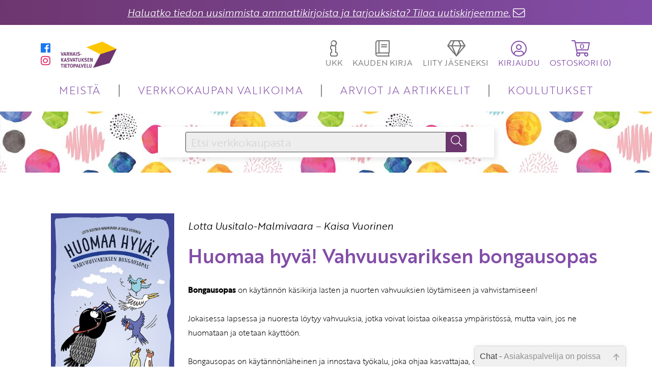

--- FILE ---
content_type: text/html; charset=UTF-8
request_url: https://varhaiskasvatuksentietopalvelu.fi/tuotteet/154677350.html
body_size: 28052
content:
<!DOCTYPE html>
<html lang="fi">
<head>
	<meta http-equiv="Content-Type" content="text/html; charset=utf-8">
    <meta name="viewport" content="width=device-width, initial-scale=1">


<link rel="canonical" href="https://www.varhaiskasvatuksentietopalvelu.fi/Lotta-Uusitalo-Malmivaara/Huomaa-hyvä-Vahvuusvariksen-bongausopas.html" />
<title>Huomaa hyvä! Vahvuusvariksen bongausopas - Lotta Uusitalo-Malmivaara - Kaisa Vuorinen &#124; Varhaiskasvatuksen Tietopalvelu</title>

    <link rel="stylesheet" type="text/css" href="/tyylit/TIETOPALVELUT/fontawesome.css" defer>
    <link rel="stylesheet" type="text/css" href="/tyylit/TIETOPALVELUT/iziModal.css" defer>
    <link rel="stylesheet" type="text/css" href="/tyylit/TIETOPALVELUT/VAT_styles.css?v=1.23">
    <link rel="stylesheet" type="text/css" href="/tyylit/TIETOPALVELUT/slick-theme.css?v=1.2">
    <link rel="stylesheet" type="text/css" href="/tyylit/TIETOPALVELUT/slick.css?v=1.2">
    <link rel="stylesheet" type="text/css" href="/tyylit/TIETOPALVELUT/iziToast.css" defer>

    <!-- Facebook tagit -->
    <meta property="og:title" content="Huomaa hyvä! Vahvuusvariksen bongausopas">
    <meta property="og:type" content="book">
    <meta property="og:description" content="Bongausopas on käytännön käsikirja lasten ja nuorten vahvuuksien löytämiseen ja vahvistamiseen!  Jokaisessa lapsessa ja nuoresta löytyy vahvuuksia, jotka voivat loistaa oikeassa ympäristössä, mutta vain, jos ne huomataan ja otetaan käyttöön. ">
    <meta property="og:site_name" content="Varhaiskasvatuksen Tietopalvelu">
    <meta property="og:url" content="https://www.varhaiskasvatuksentietopalvelu.fi/tuotteet/2168-7735-7.html">
    <meta property="og:image" content="https://www.varhaiskasvatuksentietopalvelu.fi/isot_tuotekuvat/7735.jpg">


<meta name="description" content="Tekijä: Lotta Uusitalo-Malmivaara - Kaisa Vuorinen, Hinta: 42.90, Pituus: 178 sivua">
    <script type="text/javascript" src="/js/TIETOPALVELUT/cookies.js"></script>
    <script type="text/javascript" src="/js/TIETOPALVELUT/jquery-3.2.1.min.js"></script>
    <script type="text/javascript" src="/js/TIETOPALVELUT/jquery-ui.min.js"></script>
    <script type="text/javascript" src="/js/TIETOPALVELUT/jquery.ui.touch-punch.min.js"></script>
    <script type="text/javascript" src="/js/TIETOPALVELUT/javascriptit2018.js"></script>
    <script type="text/javascript" src="/js/TIETOPALVELUT/formvalidator2018.js?v=1.25"></script>
    <script type="text/javascript" src="/js/TIETOPALVELUT/navigation.js?v=1.26" defer></script>
    <script type="text/javascript" src="/js/TIETOPALVELUT/toimipaikkahaku2018.js" defer></script>
    <script type="text/javascript" src="/js/TIETOPALVELUT/cart.js?v=1.21" defer></script>
    <script type="text/javascript" src="/js/TIETOPALVELUT/ostoskori2018.js?v=1.32" defer></script>
    <script type="text/javascript" src="/js/TIETOPALVELUT/slick.min.js" defer></script>
    <script type="text/javascript" src="/js/TIETOPALVELUT/iziModal.min.js" defer></script>
    <script type="text/javascript" src="/js/TIETOPALVELUT/iziToast.min.js" defer></script>

<link href="/tyylit/chat.css" type="text/css" rel="stylesheet">    <!-- favicon -->
    <link rel="apple-touch-icon" sizes="180x180" href="/kuvat/sivupohja-VAT/apple-touch-icon.png">
    <link rel="icon" type="image/png" sizes="32x32" href="/kuvat/sivupohja-VAT/favicon-32x32.png">
    <link rel="icon" type="image/png" sizes="16x16" href="/kuvat/sivupohja-VAT/favicon-16x16.png">
    <link rel="manifest" href="/kuvat/sivupohja-VAT/site.webmanifest">
    <link rel="mask-icon" href="/kuvat/sivupohja-VAT/safari-pinned-tab.svg" color="#5bbad5">
    <link rel="shortcut icon" href="/kuvat/sivupohja-VAT/favicon.ico">
    <meta name="msapplication-TileColor" content="#b91d47">
    <meta name="msapplication-config" content="/kuvat/sivupohja-VAT/browserconfig.xml">
    <meta name="theme-color" content="#ffffff">

    <!-- Facebook Pixel Code -->

    <!-- End Facebook Pixel Code -->



    <!-- RICH PIN -->
    <meta property="og:title" content="Huomaa hyvä! Vahvuusvariksen bongausopas" />
    <meta property="og:type" content="product" />
    <meta property="product:price:amount" content="42.90" />
    <meta property="product:price:currency" content="EUR" />



    <!--Fontit-->
    <link rel="stylesheet" href="https://use.typekit.net/kzw5drn.css">


    <!-- Google Analytics -->
    <script async src="https://www.googletagmanager.com/gtag/js?id=G-ZVGPML0SHK"></script>
    <script>
      window.dataLayer = window.dataLayer || [];
      function gtag(){dataLayer.push(arguments);}
      gtag('js', new Date());

      gtag('config', 'G-ZVGPML0SHK');
    </script>


</head>

<body>
    <div id="fb-root"></div>
<script>(function(d, s, id) {
var js, fjs = d.getElementsByTagName(s)[0];
if (d.getElementById(id)) return;
js = d.createElement(s); js.id = id;
js.src = "https://connect.facebook.net/fi_FI/sdk.js#xfbml=1&version=v3.0";
fjs.parentNode.insertBefore(js, fjs);
}(document, 'script', 'facebook-jssdk'));</script>    
    

<div class="notification-bar"><a class="modal-ajax fade-in-anim" href="/tilaa_uutiskirje.html" data-url="/kysely/uutiskirje.html" data-maxWidth="700">Haluatko tiedon uusimmista ammattikirjoista ja tarjouksista? Tilaa uutiskirjeemme.</a> <i style="color:#fff" class="fal fa-lg fa-envelope bounce"></i></div>




    <div id="curtain"></div>
    <span id="mobile-check"></span>
    <span id="tablet-check"></span>
    <div id="body-wrapper">
        <div id="header">
            
<div class="header-wrapper">
	<div class="header-wrapper-inner">
			<div class="header-top">
				<div class="header-top-section">
					<div class="header-top-social hide-mobile">
						<a href="https://www.facebook.com/varhaiskasvatuksentietopalvelu" target="_blank">
	<i class="fab fa-facebook fa-lg"></i>
</a>
<a href="https://www.instagram.com/varhaiskasvatuksentietopalvelu/" target="_blank">
	<i class="fab fa-instagram fa-lg"></i>
</a>					</div>
					<a href="/">
						<span class="logo">
						
						</span>
					</a>
				</div>
				
				<div class="header-top-section">
										<a class="modal-ajax no-underline hide-mobile " href="/ukk.html" data-url="/ukk.html" data-maxwidth="700">
						<span class="dropdown-button mouse-pointer" id="help-button">
							<span class="fa-stack">
							    <i class="fal fa-info fa-2x"></i>
							</span>
							<span>UKK</span>
						</span>
					</a>

					<a class="no-underline hide-mobile " href="/kaudenkirja.html">
						<span class="dropdown-button mouse-pointer" id="help-button">
							<span class="fa-stack">
							    <i class="fal fa-book fa-2x"></i>
							</span>
							<span>KAUDEN KIRJA</span>
						</span>
					</a>

					
											<a class="no-underline hide-tablet-mobile" href="/liityjaseneksi.html">
											<span class="dropdown-button mouse-pointer" id="help-button">
							<span class="fa-stack">
							    <i class="fal fa-gem fa-2x"></i>
							</span>
							<span>LIITY JÄSENEKSI</span>
						</span>
					</a>

					
					<span class="dropdown-button mouse-pointer" id="account-button">
						<span class="fa-stack">
						    <i class="fal fa-user-circle fa-2x"></i>
						</span>
						<span>KIRJAUDU</span>
					</span>

					
			        <span class="dropdown-button mouse-pointer" id="cart-button">
						<i class="fal fa-shopping-cart fa-2x relative"><span id="cart-products-quantity" class="cart-products-quantity">0</span></i>
						<span>OSTOSKORI (<span class="cart-products-quantity">0</span>)</span>
					</span>

					
				</div>
							</div>
			
						<div class="header-bottom">
				<nav>
					<span id="menu-dropdown-button" class="dropdown-button mouse-pointer">
						<i class="fal fa-bars fa-2x mouse-pointer" id="dropdown-button"></i>
					</span>

					<ul id="nav-menu" style="opacity: 0">
						<li class="dropdown-item"><a href="/meista.html">MEISTÄ</a></li>
						<li class="dropdown-item"><a href="/tuotteet.html">VERKKOKAUPAN VALIKOIMA</a></li>
						<li class="dropdown-item"><a href="/artikkelit.html">ARVIOT JA ARTIKKELIT</a></li>
						<li class="dropdown-item"><a href="/koulutukset.html">KOULUTUKSET</a></li>
						<li class="dropdown-item show-tablet-mobile"><a href="/yhteystiedot.html">YHTEYSTIEDOT</a></li>
						<li class="dropdown-item show-tablet-mobile"><a class="modal-ajax" href="/ukk.html" data-url="/ukk.html" data-maxwidth="700">UKK</a></li>
													<li class="dropdown-item show-tablet-mobile"><a href="/liityjaseneksi.html">LIITY JÄSENEKSI</a></li>
												
						<li class="dropdown-item show-tablet-mobile"><a href="/kaudenkirja.html">KAUDEN KIRJA</a></li>
						<li class="dropdown-item show-tablet-mobile split-top"><a href="https://www.facebook.com/varhaiskasvatuksentietopalvelu/" target="_blank" style="font-weight:300"><i class="fab fa-facebook fa"></i> facebook</a></li>
<li class="dropdown-item show-tablet-mobile"><a href="https://www.instagram.com/varhaiskasvatuksentietopalvelu/" target="_blank" style="font-weight:300"><i class="fab fa-instagram fa"></i> instagram</a></li>					</ul>
				</nav>
			</div>

		<div class="dropdown-container" id="cart-dropdown" style="opacity: 0;">
			<div id="cart-container">
				
<table id="ostoskoritaulu" class="full-width table-center-column-2 table-center-column-3">

    <tbody id="product-rows-tbody" data-lomakekoodi="">

    </tbody>
</table>

<div class="hidden" id="ostoskori-kappalemaara"></div>
<div class="hidden" id="ostoskori-tuotteet-json" style="display: none">null</div>

<!-- ostoskoritaulu -->
			</div>
			<button class="theme-dark button-fa-icon float-right margin-right" onclick="javascript:window.location='/ostoskori.html';">
				<a class="fill-parent" href="/ostoskori.html"></a><span class="button-text">Siirry ostoskoriin</span><i class="fal fa-shopping-cart fa-lg"></i>
			</button>
		</div>


		<div class="dropdown-container" id="account-dropdown" style="opacity: 0;">
			<div id="account-dropdown-inner">
					<div id="dropdown-login">
		<div id="account-login-container" class="account-dropdown-slide">
			<h3>Kirjaudu sisään</h3>

			<form id="sisaankirjautumislomake" action="/kirjaudu_sisaan.html" method="post">
			    <input type="hidden" name="toiminto" value="">
			    <input type="hidden" name="kkperuutus" value="">
			    <input type="hidden" name="tilausnumero" value="">
			    <input type="hidden" name="kappalemaara" value="">
			    <input type="hidden" name="hintaryhmakoodi" value="">
			    <input type="hidden" name="lisavalinta" value="">
			    <input type="hidden" name="lomakekoodi" value="9612db7f0832838d6b1644e27b946d42">
			    
			    <label for="kirjaudu_kayttajatunnus">Käyttäjätunnus</label>
			    <input type="text" name="kirjaudu_kayttajatunnus">
			  
			    <label for="kirjaudu_salasana">Salasana</label>
			    <input type="password" name="kirjaudu_salasana">

			    <a href="/salasana">Unohtuiko salasana?</a><br>

			    <button class="theme-dark button-fa-icon small-margin-top" type="submit">
					<span class="button-text">Kirjaudu sisään</span><i class="fal fa-sign-in fa-lg"></i>
				</button>

			</form>
		</div>

					<div class="account-dropdown-slide-footer">
				Etkö ole vielä Varhaiskasvatuksen Tietopalvelun jäsen? <br>
					                <a href="/liityjaseneksi.html">Liity tästä!</a><li class="dropdown-item show-tablet-mobile">
	            			</div>
			</div>

			</div>
		</div>

		

	</div>
</div>

            
            <div id="promobar">

                <div class="promo-inner empty video">

<form id="searchForm" action="">
	<div class="search-wrapper">
		<div class="search-bar-wrapper search-wrapper-child">
            <input id="searchInput" name="hakusana" type="text" class="ui-autocomplete-input" placeholder="Etsi verkkokaupasta" value="">
            <input type="submit" name="" class="secondary-bg button-fa-icon" id="searchButton">
            <label class="search-bar button-fa-icon" for="searchButton">
                <i class="fal fa-search"></i>
            </label>
        </div>
        
	</div>
</form>
    
    <div class="curtain" ></div>
</div>
















            </div>
        </div>

        <div id="wrapper">
              

<div class="row margin-top product-page">

    <div class="column col-1 padding-right flex-mobile margin-none">

        <div class="column col-4 product-details">

            
                <a class="product-image" href="/isot_tuotekuvat/7735.jpg" class="modal-trigger" data-izimodal-open="#tuotekuva">
                                        <img class="product-image" src="/isot_tuotekuvat/7735.jpg" alt="Huomaa hyvä! Vahvuusvariksen bongausopas" onerror="imgError(this);"></a><br>

                <h6 class="hide-tablet-mobile float-left">Klikkaa kuvaa avataksesi se suurempana</h6>

            
                <div class="product-left-bottom-wrapper">

                                                <div class="product-rating-wrapper">
                                <div class="rating-star">
                                    <span style="width:90%" class="stars"></span><span style="width:10%" class="empty-stars"></span>
                                </div>
                                <p class="text-small">
                                    <a href="#arviot">
                                        3 arvostelua                                        
                                    </a>
                                </p>
                            </div>

                           

                    

                    <div class="product-interaction-buttons flex-box">
                        
                        <form id="tuotekortti_ostoskorinapit" data-product-name="Huomaa hyvä! Vahvuusvariksen bongausopas">
                            <div class="product-cart-button-wrapper">
                                
                                

    
<div class="product-add-cart " 
    onclick="ShoppingCart.addToCart(2, this)">

        <div class="cart-text-wrapper">
        <span class="text">HINTA</span>
        <span class="price">42,90&nbsp;&euro;</span>
    </div>
    
    <i class="fal fa-shopping-cart fa-lg"></i>    
    <input type="hidden" name="kappalemaara" value="1">
    <input type="hidden" name="hintaryhmakoodi" value="2">
    <input type="hidden" name="tilausnumero" value="2168-7735-7">
</div>
<div class="product-add-cart discount disabled" 
     title='<span class="text-center">Hyödynnä jäsenhinta <a href="#" onclick="javascript:showLoginForm()">kirjautumalla jäsentunnuksillasi sisään!</a> <br> <br>
<b>Etkö ole vielä jäsen? Liity tuhansien ammattilaisten kirjakerhoon <a href="/liityjaseneksi.html">tästä</a>.</b><br>
<img src="/kuvat/sivupohja-VAT/stars.jpg"><br>
<span class="text-small">Jäsentemme arvio meistä 4,26/5 <br>(Lähde: Jäsentyytyväisyyskysely, 2021)</span></span>'>

        <div class="cart-text-wrapper">
        <span class="text">JÄSENTARJOUS</span>
        <span class="price">21,45&nbsp;&euro;</span>
    </div>
    
    <i class="fal fa-shopping-cart fa-lg"></i>    
    <input type="hidden" name="kappalemaara" value="1">
    <input type="hidden" name="hintaryhmakoodi" value="2">
    <input type="hidden" name="tilausnumero" value="2168-7735-7">
</div>
    <span class="normal-price">Hinta voimassa 28.2.2026 asti</span>
    <span class="normal-price"></span>
    <span class="normal-price">Normaali jäsenhinta 36,50&nbsp;&euro;</span>







                                <span class="text-small">Ostoskorissa <span id="tuotteen-maara-korissa">0</span> kpl</span>
                            </div>
                        </form>

                                                    <div title="<span class='text-small'>Tästä painamalla saat lisättyä tuotteen ”Tykätyt”-listaasi, jonka näet sisäänkirjautuneena.</span>" class="product-like" data-product="7735" data-liked="1">
                                <i class="fal fa-2x fa-heart"></i>
                                <span class="like-count">44</span>
                            </div>
                                            </div>

                    <div class="full-width text-center">                   
                        
                    </div>

                    <!-- Liitetiedostojen thumbnailit -->

                    
                    <div class="thumbnails-vertical small-margin-bottom margin-top bounce">

                     <a href="/lisamateriaalit/huomaa_hyva_opas_sislu.pdf" class="modal-trigger" data-izimodal-open="#liitetiedosto-1558"><span class="thumbnail"><i class="fal fa-lg fa-book-open"></i>Sisällysluettelo</span></a><a href="/lisamateriaalit/huomaa_hyva_opas_esipuhe.pdf" class="modal-trigger" data-izimodal-open="#liitetiedosto-1559"><span class="thumbnail"><i class="fal fa-lg fa-book-open"></i>Esipuhe</span></a>
                    </div>

            
                <div class="bibliografiset padding-top text-small hide-mobile">
                <ul class="no-bullets product-info"><li>Kustantaja: <a href="/kustantajat/Santalahti">Santalahti</a></li></ul><ul class="no-bullets product-info"><li>3. painos, 2020</li><li>ISBN 978-952-451-746-1</li><li>Nidottu, 178 sivua</li><li><a href="/tuotesarjat/Huomaa-hyv%C3%A4.html">Huomaa hyvä!</a></li><li>Tilausnumero 2168-7735-7</li><br></ul>                </div><!-- bibliografiset -->
            </div>

        </div>
    </div>

    <!-- Vasen palkki loppuu -->

    <div class="column col-3 small-margin-top">
        <h4 class="product-text margin-none-top"><a href="/tekij%C3%A4t/Lotta-Uusitalo-Malmivaara.html">Lotta Uusitalo-Malmivaara</a> &ndash; <a href="/tekij%C3%A4t/Kaisa-Vuorinen.html">Kaisa Vuorinen</a></h4>
        <h2 class="product-text">Huomaa hyvä! Vahvuusvariksen bongausopas</h2>
        <h3 class="product-text"></h3>

        <p><span style="font-weight: bold;" >Bongausopas</span> on käytännön käsikirja lasten ja nuorten vahvuuksien löytämiseen ja vahvistamiseen!<br/><br/>Jokaisessa lapsessa ja nuoresta löytyy vahvuuksia, jotka voivat loistaa oikeassa ympäristössä, mutta vain, jos ne huomataan ja otetaan käyttöön.<br/><br/>Bongausopas on käytännönläheinen ja innostava työkalu, joka ohjaa kasvattajaa, opettajaa, vanhempaa tai valmentajaa tunnistamaan, nimeämään ja hyödyntämään luonteenvahvuuksia arjessa.<br/><br/>Kirja perustuu ajatukseen, että vahvuudet ovat kuin lihaksia: ne kasvavat käytössä. Sinnikkyys vahvistuu pitkäjänteisessä harjoittelussa, itsesäätelyä treenataan arjen valinnoilla, ja rohkeutta rakennetaan pienin askelin. Jokainen lapsi ja nuori kantaa mukanaan omaa vahvuuskarttaansa, jossa osa alueista on jo kirkkaan värisiä ja toiset vielä hennosti hahmottuvia.<br/><br/><span style="font-weight: bold;" >Mitä kirja tarjoaa käytäntöön:<br/><br/></span>&#9;&bull;&#9;Vahvuuskieli arjen työhön &mdash; opi sanoittamaan taitoja niin, että lapsi itse ymmärtää ja tunnistaa onnistumisensa.<br/><br/>&#9;&bull;&#9;Harjoituksia ja esimerkkejä &mdash; mm. miten uuden ruokalajin maistaminen voi kehittää rohkeutta, tai puhelimen sammuttaminen voi vahvistaa itsesäätelyä.<br/><br/>&#9;&bull;&#9;Positiivinen CV &mdash; ansioluettelo, johon kirjataan onnistumisia ja taitoja, joita koulun perinteinen arviointi ei huomioi, kuten luovuus, ystävystymisen taito ja sosiaalinen älykkyys.<br/><br/>&#9;&bull;&#9;Monipuoliset sovellusmahdollisuudet &mdash; sopii varhaiskasvatukseen, perusopetukseen, nuorisotyöhön, sosiaali- ja terveysalalle sekä vanhempien ja valmentajien käyttöön.<br/><br/>Teos keskittyy vahvuuksiin, jotka ovat lasten ja nuorten kehityksen kannalta keskeisiä: sinnikkyys, itsesäätely, rohkeus, sosiaalinen älykkyys ja huumorintaju. Harjoitteet on suunniteltu niin, että ne on helppo ottaa käyttöön niin päiväkodin arjessa kuin koulun luokkahuoneessa, harrastusryhmissä ja kotona.<br/><br/>Bongausopas syntyi Huomaa hyvä! -kirjan ja -korttien pohjalta, mutta on täysin itsenäinen teos. Sen tavoitteena on tehdä vahvuuksista näkyviä ja rakentaa niistä yhteinen voimavara, joka tukee lapsen kasvua ja koko yhteisön hyvinvointia.<br/><br/>Kun vahvuudet huomataan ja niitä käytetään, lapset ja nuoret saavat mahdollisuuden kasvaa parhaaseen mahdolliseen versioon itsestään ja yhteisö saa käyttöönsä heidän täyden potentiaalinsa.<br/><br/><a href="/huomaahyva.html"><span style="text-decoration:underline ;" >Tutustu kaikkiin Huomaa hyvä! -tuotteisiin täällä.</span></a><br/> <br/><a href="/lisamateriaalit/vahvuusbongarin_huoneentaulu_a4.pdf"><span style="text-decoration:underline ;" >Katso vahvuusbongarin huoneentaulu.</span>&gt;&gt;</a></p>
        <div class="column col-2 margin-none show-mobile">

            <div class="bibliografiset padding-top text-small">
            <ul class="no-bullets product-info"><li>Kustantaja: <a href="/kustantajat/Santalahti">Santalahti</a></li></ul><ul class="no-bullets product-info"><li>3. painos, 2020</li><li>ISBN 978-952-451-746-1</li><li>Nidottu, 178 sivua</li><li><a href="/tuotesarjat/Huomaa-hyv%C3%A4.html">Huomaa hyvä!</a></li><li>Tilausnumero 2168-7735-7</li><br></ul>            </div><!-- bibliografiset -->
        
        </div>

        

        <div class="small-margin-bottom small-margin-top float-right share-social-buttons full-width text-right">

            <a href="#" class="float-left no-underline" onclick="javascript:shareOnFacebook(event, 'https://www.varhaiskasvatuksentietopalvelu.fi/tuotteet/Huomaa-hyvä-Vahvuusvariksen-bongausopas')"><i class="fab fa-facebook fa-lg fa-fl float-left"></i></a>

            <a href="whatsapp://send?text=https://www.varhaiskasvatuksentietopalvelu.fi/tuotteet/Huomaa-hyvä-Vahvuusvariksen-bongausopas" data-action="share/whatsapp/share" class="float-left no-underline show-tablet-mobile"><i class="fab fa-whatsapp fa-lg fa-fl float-left"></i></a>

        </div>

    </div>
</div>






<div class="row margin-top">
    <div class="column col-4">
        <h1 class="campaigns-header heading-font" id="arviot">Arvostelut kirjasta Huomaa hyvä! Vahvuusvariksen bongausopas</h1>

        <button class="margin-auto-horizontal theme-dark button-fa-icon text-center block modal-ajax" href="#" data-url="/arvostelut/kirjoita_arvostelu/7735" data-maxWidth="700">
            <span class="button-text">Kirjoita arvostelu</span><i class="fal fa-pen-fancy fa-lg"></i>
        </button>

                <div class="column col-4 product-rating">
                                <p> Tutustuin materiaaliin opiskelua varten ja huomasin, että kirjassa on paljon hyviä käytännön vinkkejä. Saatan joskus tutkia vielä tarkemmin :) </p>
                <p class="text-small margin-none-top"> - Lotta </p>
                                <p class="text-small text-right margin-none-top" style="color:#888">1.3.2024</p>
            </div>
            
                <div class="column col-4 product-rating">
                
                        <div class="rating-star">
                            <span style="width:80%" class="stars"></span><span style="width:20%" class="empty-stars"></span>
                        </div>

                <h2 class="underline margin-none-top">Köytännöllinen</h2>                <p> Hyviä ja helposti käyttöön arjessa napattava harjoituksia js toimintoja. Hyvä opas arkeen. </p>
                <p class="text-small margin-none-top"> - Alkuope </p>
                                <p class="text-small text-right margin-none-top" style="color:#888">8.9.2022</p>
            </div>
            
        </div>
</div>





<div id="tuotekuva" class="modal" data-izimodal-group="product-downloads" data-izimodal-title="Huomaa hyvä! Vahvuusvariksen bongausopas - kansikuva" style="display:none">
    <img class="product-image-modal" src="/isot_tuotekuvat/7735.jpg" alt="Huomaa hyvä! Vahvuusvariksen bongausopas">
</div>

<div id="liitetiedosto-1558" class="modal" data-izimodal-group="product-downloads" data-izimodal-title="Huomaa hyvä! Vahvuusvariksen bongausopas - sisällysluettelo" style="display:none"><object class="modal-inner" height="700" width="800" data="/lisamateriaalit/huomaa_hyva_opas_sislu.pdf" type='application/pdf'><p>Selaimesi ei tue PDF-tiedostoja, voit ladata tiedoston alta:</p></object><a href="/lisamateriaalit/huomaa_hyva_opas_sislu.pdf">Lataa PDF</a></div><div id="liitetiedosto-1559" class="modal" data-izimodal-group="product-downloads" data-izimodal-title="Huomaa hyvä! Vahvuusvariksen bongausopas - esipuhe" style="display:none"><object class="modal-inner" height="700" width="800" data="/lisamateriaalit/huomaa_hyva_opas_esipuhe.pdf" type='application/pdf'><p>Selaimesi ei tue PDF-tiedostoja, voit ladata tiedoston alta:</p></object><a href="/lisamateriaalit/huomaa_hyva_opas_esipuhe.pdf">Lataa PDF</a></div>


<script>

document.addEventListener("ostoskoripaivitetty", function(event) {

    // päivitetään tuotekortin kappalemäärä ostoskorissa
    var tuotenumero = "7735";
    var tuotteet = JSON.parse(event.detail);

    if( tuotteet[tuotenumero] !== undefined && !isNaN(tuotteet[tuotenumero]) ){

        $("#tuotteen-maara-korissa").text(tuotteet[tuotenumero]);

    }

});
</script>
        </div>
    </div>
    
    <footer>
	<div class="row">
		<div class="column col-1 padding-left padding-right">
			<ul>
				<li><a href="/Yhteystiedot.html">Yhteystiedot</a></li>
				<li><a href="/Toimitusehdot.html">Toimitusehdot</a></li>
				<li><a href="/Rekisteriseloste.html">Rekisteriseloste</a></li>
				<li><a class="modal-ajax" href="#" data-url="/kysely/palautelomake.html" data-maxWidth="700">Anna palautetta</a></li>
				<li><a class="modal-ajax fade-in-anim" href="/kysely/uutiskirje.html" data-url="/kysely/uutiskirje.html" data-maxWidth="700">Tilaa uutiskirje</a></li>
				<li class="padding-top"><img style="height:55px;" src="/kuvat/sivupohja-VAT/maksutavat.svg" alt="maksutavat"></li>
				<li><p class="no-hyphens text-small" style="display: inline-block;line-height: 1.2em;">Postikulut alkaen 4,90 €. Yli 80 euron pikkupaketti- ja toimipistetilaukset postikuluitta. Ulkomaille ja Ahvenanmaalle postikulut hinnoitellaan erikseen.</p></li>
			</ul>
			
		</div>

		<div class="column col-1 padding-left padding-right">
			<h3><b>Varhaiskasvatuksen Tietopalvelu</b><br>
PL 86, 40101 Jyväskylä<br>
Aatoksenkatu 8 E 90, 40720 Jyväskylä</h3>
<h3><b>Soita meille:</b><br>
014 337 0050 (arkisin klo 9&ndash;16)</h3>
<h3><b>Heitä viesti:</b><br>
<a href="mailto:asiakaspalvelu@varhaiskasvatuksentietopalvelu.fi">asiakaspalvelu@varhaiskasvatuksentietopalvelu.fi</a></h3>


		</div>
		
	</div>
</footer>
<script type="text/javascript" src="/js/TIETOPALVELUT/general.js?v=1.28"></script>





<!-- chat alku -->
<div id="asiakaspalveluchat">
    <div id="chatwrapper">
        <div id="chatyla"><h3>Chat - <span>Asiakaspalvelija on paikalla</span></h3></div>
        <div id="viestit" style="height: 205px;"><ul id="viestilista">
                <li><span>Hei, miten voin auttaa? Kirjoita kysymyksesi alla olevaan laatikkoon ja paina lähetä.</span></li>
            </ul></div>
        <div id="lahetys">
            <form name="message" action="javascript:void(0);">
                <input type="text" id="kayttajaviesti" name="kayttajaviesti" autocomplete="off"><input type="submit" id="lahetaviesti" name="laheta" value="Lähetä">
            </form>
        </div>
    </div>
</div>
<script type="text/javascript" src="/js/asiakaspalveluchat.js"></script>
<!-- chat loppu -->    <script type="text/javascript">
        var gtagItemData = [];
        gtagItemData['2168-7735-7'] = {
            "items": [
            {
"id": "2168-7735-7",
"name": "Huomaa hyvä! Vahvuusvariksen bongausopas",
"list_name": "tuotekortti",
"quantity": 1
}
          ]
        };

        // Lähetetään tuotteet katsominen kun oltu sivulla 3 sekuntia
        setTimeout(function(){ gtag('event', 'view_item', gtagItemData['2168-7735-7']); }, 3000);
    </script>

</body>
</html>


--- FILE ---
content_type: text/html; charset=UTF-8
request_url: https://varhaiskasvatuksentietopalvelu.fi/chat/chatdisplay.php?_=1769182513061
body_size: 739
content:
<div class="feedback"><ul id="viestilista">
			<li><span>Emme ole juuri nyt paikalla, lähetä kysymyksesi meille sähköpostitse, niin vastaamme sinulle mahdollisimman pian. </span></li>
		</ul>
		<form action="javascript:void(0);">
			<table>
				<tr>
					<td class="email invalid"><input placeholder="Sähköpostiosoitteesi" type="text" id="emailaddress" name="emailaddress"><span>Tarkista sähköpostiosoite!</span></td>
				</tr>
				<tr>
					<td><textarea placeholder="Viesti" id="emailmessage" name="emailmessage"></textarea></td>
				</tr>
				<tr>
					<td><input type="submit" id="sendemail" value="Lähetä"></td>
				</tr>
			</table>
		</form>
		</div>

--- FILE ---
content_type: text/css
request_url: https://varhaiskasvatuksentietopalvelu.fi/tyylit/TIETOPALVELUT/slick-theme.css?v=1.2
body_size: 2424
content:
@charset "UTF-8";.slick-loading .slick-list{background:#fff url(ajax-loader.gif) center center no-repeat}.slick-next,.slick-prev{position:absolute;min-width:0;display:block;height:60px;width:60px;line-height:0;font-size:0;cursor:pointer;background:0 0;color:transparent;top:50%;-webkit-transform:translate(0,-50%);-ms-transform:translate(0,-50%);transform:translate(0,-50%);padding:0;border:none;outline:0}.slick-next:focus,.slick-next:hover,.slick-prev:focus,.slick-prev:hover{outline:0;background:0 0;color:transparent}.slick-next:focus:before,.slick-next:hover:before,.slick-prev:focus:before,.slick-prev:hover:before{opacity:1}.slick-next.slick-disabled:before,.slick-prev.slick-disabled:before{opacity:.25}.slick-next:before,.slick-prev:before{font:normal normal normal 1em 'Font Awesome 5 Pro';font-weight:300;font-size:60px;line-height:1;color:#333;opacity:.75;-webkit-font-smoothing:antialiased;-moz-osx-font-smoothing:grayscale}@font-face{font-family:slick;font-weight:400;font-style:normal;src:url(fonts/slick.eot);src:url(fonts/slick.eot?#iefix) format('embedded-opentype'),url(fonts/slick.woff) format('woff'),url(fonts/slick.ttf) format('truetype'),url(fonts/slick.svg#slick) format('svg')}.slick-prev{left:-75px}[dir=rtl] .slick-prev{left:auto;right:-25px}.slick-prev:before{content:"\f053";color:#333}[dir=rtl] .slick-prev:before{content:"\f054"}.slick-next{right:-75px}[dir=rtl] .slick-next{left:-25px;right:auto}.slick-next:before{content:"\f054";color:#333}[dir=rtl] .slick-next:before{content:"\f053"}.slick-dotted .slick-slider{margin-bottom:30px}.slick-dots{position:absolute;bottom:20px;list-style:none;display:block;text-align:center;padding:0;margin:0;width:100%}.slick-dots li{position:relative;display:inline-block;height:20px;width:20px;margin:0 5px;padding:0;cursor:pointer}.slick-dots li button{border:0;background:0 0;display:block;height:20px;width:20px;outline:0;line-height:0;font-size:0;color:transparent;padding:5px;cursor:pointer}.slick-dots li button:focus,.slick-dots li button:hover{outline:0}.slick-dots li button:focus:before,.slick-dots li button:hover:before{opacity:1}.slick-dots li button:before{position:absolute;top:0;left:0;content:'';width:20px;box-sizing:border-box;height:20px;color:#333;border:1px solid #333;border-radius:10px;-webkit-font-smoothing:antialiased;-moz-osx-font-smoothing:grayscale}.slick-dots li.slick-active button:before{background-color:#333;content:''}

--- FILE ---
content_type: application/javascript; charset=utf-8
request_url: https://varhaiskasvatuksentietopalvelu.fi/js/TIETOPALVELUT/toimipaikkahaku2018.js
body_size: 15109
content:

// TOIMIPAIKKAHAKU OSTOSKORISIVULLE
// VERSIO: PS-kustannus 2018/10

// Muokattu 20.12.2019/Micke, otettu käyttöön Postin uusi API, uusi versio /php/getposti2020.php
// Sama tiedosto: PS/TUUMA/KUMMA


var toimipistehaku_tilanne = (function () {

    // pidetään yllä tietoa siitä mikä on hakutilanne -> ei tehdä päällekkäisiä hakuja

    // tiedon tallennus: toimipistehaku_tilanne(avain, arvo)
    // tiedon luku: toimipistehaku_tilanne(avain)
    // avaimen poistaminen: toimipistehaku_tilanne(avain, null)

    var tiedot = {};

    return function (avain, arvo) {

        if( avain === undefined || avain === null ){

            // virhetilanne
            return undefined;

        }

        if( arvo === undefined ){

            // palautetaan tallennettu tieto
            return tiedot[avain];

        }

        if( arvo === null ){

            // poistetaan arvo
            tiedot[avain] = undefined;

        }
        else {

            // tallennetaan tieto
            tiedot[avain] = arvo;

        }

        return true;

    }

})();




function toimipistehaku(objekti){
             
    // postinumero voidaan saada:
    // -input toimitusosoite_postinumero
    // -input toimipiste_postinumerosyotto
    // -div valitun_toimitustavan_tiedot, (json) key valittu_postinumero
    // -div valitun_toimitustavan_tiedot, (json) key oletusarvo_postinumero    
    // -funktio toimipistehaku_tilanne
    
    // toimipistelistan tilanne:
    // 
    
    var postinumero = '';      
    var valitun_toimitustavan_tiedot = '';     
    var viimeksi_haettu_postinumero = toimipistehaku_tilanne('postinumero'); // tallessa jos toimipisteet on kertaalleen haettu
    var tallennettu_postinumero = '';
    var oletusarvo_postinumero = '';
    var muut_toimitustavat_kpl = 0;
    
    if( objekti === undefined ){
    
    
    
    }  
    if( typeof objekti !== 'object'){
        
        return false;
           
    }
    
    try {
        
        valitun_toimitustavan_tiedot = JSON.parse($('div#valitun_toimitustavan_tiedot').html());            
       
    }
    catch(e) {

        // virhetilanne                      
        return false;

    }
        
    tallennettu_postinumero = valitun_toimitustavan_tiedot['valittu_postinumero'];
    oletusarvo_postinumero = valitun_toimitustavan_tiedot['oletusarvo_postinumero'];
    muut_toimitustavat_kpl = valitun_toimitustavan_tiedot['muut_toimitustavat_kpl'];
    
    
        
        if( valitun_toimitustavan_tiedot['valittu_toimitustapa_on_toimipiste'] == 'kylla' ){
        
            // toimipiste on jo valittu... ei tehdä mitään    
            return false;
        
        }
       
    
    
    
    
    if( $(this).attr("name") == 'toimitusosoite_postinumero' ){
    
    
    
    }
    
    
    
    
    postinumero = $(this).val();    
    postinumero = postinumero.toString().trim();

    if( postinumero.match(/^[0-9]*$/g) === null || postinumero === null || postinumero === undefined || postinumero.length != 5 ){

        // jos postinumerossa on muita merkkejä kuin numeroita
        return false;

    }
    
    if( postinumero === viimeksi_haettu_postinumero ){
    
        // postinumero on sama kuin olemassaoleva toimipistelista
        nayta_toimipistelista();
        return true;
    
    }
    
    
    
     
    
    



}





// TOIMIPISTEHAKU
function hae_toimipisteet2016(postinumero) {

    // lähetyskulutaulukossa hinnat toimipistetyypin mukaan (matkahuolto)
    // JSON: {"oletusarvo":4.90, "posti":1.50, "noutopiste":2.00}
    var lahetyskulutaulukko = '';
    var postin_toimipistetyypit = '';    
    var hae_posti = false;

    // postinumero on joko numerosarja tai objekti (this)
    // voidaan kutsua myös kun ostoskorisivu ladataan
    if( typeof postinumero === 'object'){

        if( $(this).attr("name") == 'toimitusosoite_postinumero' && toimipistehaku_tilanne('postinumero') !== undefined ){

            // jos funktiota kutsuttiin toimitusosoitteen postinumero-kentästä ja toimipisteet on jo kertaalleen haettu
            return true;

        }

        postinumero = $(this).val();

    }

    postinumero = postinumero.toString().trim();

    if( postinumero.match(/^[0-9]*$/g) === null || postinumero === null || postinumero === undefined || postinumero.length != 5 || postinumero === toimipistehaku_tilanne('postinumero') ){

        // jos postinumerossa on muita merkkejä kuin numeroita tai se on sama kuin aiemmin haettu postinumero
        return false;

    }


    if( postinumero == toimipistehaku_tilanne('postinumero') ){
    
        nayta_toimipistelista();
        return true;
    
    }
    

    try {

        lahetyskulutaulukko = JSON.parse($('div #lahetyskulutaulukko').html());

    }
    catch(e) {

        // lähetyskulutaulukossa on virhe...
        $("div#toimipistelista").html('<b>Hakutoiminnossa tapahtui virhe.</b>');
        return false;

    }


    // käydään läpi lähetyskulutaulukon hinnat
    $.each(lahetyskulutaulukko, function(key, value) {

        value = $.trim(value);

        if( value !== null && value !== '' && !isNaN(value) ) {

            // avaimelle on annettu numeerinen arvo (voi olla nolla)
            switch(key) {              

                case "posti":
                    postin_toimipistetyypit += '&type[]=posti';
                    hae_posti = true;
                    break;

                case "noutopiste":
                    postin_toimipistetyypit += '&type[]=noutopiste';
                    hae_posti = true;
                    break;

                case "smartpost":
                    postin_toimipistetyypit += '&type[]=smartpost';
                    hae_posti = true;
                    break;

            }

        }

    });



    // HAETAAN POSTIN TOIMIPISTEET
    if( hae_posti ) {

        if( toimipistehaku_tilanne('posti') !== 'haku' ) {

            // jos haku ei ole käynnissä
            toimipistehaku_tilanne('posti', 'haku');
            toimipistehaku_tilanne('postinumero', postinumero);

            // toimipisteet kirjoitetaan taulukon .toimipisteet_taulukko sisään
            // muokattu 2018/10
            $("div#toimipistelista").html('<table class="toimipisteet_taulukko table-column-first-checkbox full-width table-right-column-3"></table>');

            // 16.10.2019 - JH, Siirrytty jqueryn get-funktiosta ajax-funktioon toivottavasti paremman virheidenhallinnan vuoksi.
            // 
            $.ajax({
                url: "/php/getposti2020.php?postinumero=" + postinumero + postin_toimipistetyypit,
                dataType: "json",
                timeout: 30000,

                beforeSend: function() {
                    // Näytetään käyttäjälle lataussymboli

                    $("div#toimipistelista table").html('<span style="width:100%;display:block;padding:20px;text-align:center;"><i class="fas fal fa-3x fa-spinner fa-spin"></i></span>');  
                },

                success: function(result) {
                    $("div#toimipistelista table").html('');  

                    // Toimipaikkadata vastaanotettu
                    $("div#toimipistehaku_tilanne").html('');

                    if( toimipistehaku_tilanne('postinumero') !== undefined ) {

                        $('input[name="toimipiste_postinumerosyotto"]').val(toimipistehaku_tilanne('postinumero'));

                    }
                    
                    postidatan_kasittely2020(result);
                    toimipistehaku_tilanne('posti', null);
                },

                error: function(error) {
                    $("div#toimipistelista table").html('');  

                    // Virheiden käsittely
                    if( toimipistehaku_tilanne('postinumero') !== undefined ) {

                        $('input[name="toimipiste_postinumerosyotto"]').val(toimipistehaku_tilanne('postinumero'));

                    }

                    toimipistehaku_tilanne('posti', null);

                    // Muita virhetyyppejä: "error", "abort", "parsererror". Näille tarvittaessa oma käsittelynsä.
                    if(error = "timeout") {
                        $("div#toimipistelista").html('<b>Hakutoiminnossa kestää liian pitkään. Yritä myöhemmin uudestaan tai vaihda toimitustapa.</b>');
                    } else {
                        $("div#toimipistelista").html('<b>Hakutoiminnossa tapahtui virhe. Yritä uudestaan tai vaihda toimitustapa.</b>');    
                    }
                    
                }

            });

        }
    }

    
}









function postidatan_kasittely2020(JSONdata) {

    // Muokattu 20.12.2019/Micke, Postin uusi API    

    // toimipisteen tiedot | -merkillä eroteltuna:
    // 0. toimipisteen tyyppi: posti, noutopiste, smartpost
    // 1. PublicName toimipisteen nimi valintalistaan
    // 2. LabelName toimipisteen nimi osoitekorttiin
    // 3. Address lähiosoite
    // 4. PostCode postinumero
    // 5. City kaupunki
    // 6. RoutingServiceCode ohjauskoodi EDI-sanomaan
    // 7. PupType toimipisteen tyyppi: Posti, Noutopiste, SmartPOST


    // uudet Postin toimipistetyypit: smartpost, postoffice ja pickuppoint
    var tyyppimuunnos = {
           smartpost: "SmartPOST",
           postoffice: "Posti",
           posti: "Posti",
           pickuppoint: "Noutopiste"
        };

    var valitun_toimitustavan_tiedot;
    var valittu_toimipiste_id = '';  // aiemmin valitun toimpisteen id


    try {
        
        valitun_toimitustavan_tiedot = JSON.parse($('div#valitun_toimitustavan_tiedot').html());       
        valittu_toimipiste_id = valitun_toimitustavan_tiedot['toimipiste_id'];
       
    }
    catch(e) {}
    

    try {

        // lähetyskulutaulukossa hinnat toimipistetyypin mukaan (PupType)
        // JSON: {"oletusarvo":4.90, "posti":1.50, "noutopiste":2.00}

        var lahetyskulutaulukko = JSON.parse($('div #lahetyskulutaulukko').html());
        var toimipisteet = JSONdata;
        var html = "";
        var euromerkki = '&euro;';

        if( toimipisteet['ErrorMsg'] !== undefined ){

            // haku palautti virheilmoituksen
            // {"ErrorMsg":"Tuntematon postinumero."}
            $("div#toimipistelista").html('<b>' + toimipisteet['ErrorMsg'] + '</b>');            

        }
        else if( toimipisteet['locations'] != null ) {

            var mones = 0;

            $(toimipisteet['locations']).each(function () {
                
                // jos tyyppi ei löydy tyyppimuunnos-objektista, skipataan...
                if( tyyppimuunnos[this['type'].toLowerCase()] === undefined ) return true;

                mones++;   

                var tyyppi = tyyppimuunnos[this['type'].toLowerCase()];
                var tyyppiLowerCase = tyyppi.toLowerCase();
                var hinta = '999,99';
                var erotinmerkki = '|';                
                var input_id = 'toimipiste-' + tyyppiLowerCase + '-' + this['pupCode'];
                var hinta_class = 'toimipiste-hinta-' + tyyppiLowerCase;
                var checked = '';
           
                var toimipisteen_tiedot = [
                    '<b> ' + this['publicName']['fi'] + '</b>',
                    this['address']['fi']['address'],
                    this['address']['fi']['postalCode'],
                    this['address']['fi']['postalCodeName']                   
                ];

                var toimipisteen_koodi = [
                    tyyppiLowerCase,
                    this['publicName']['fi'],
                    this['labelName']['fi'],
                    this['address']['fi']['address'],
                    this['address']['fi']['postalCode'],
                    this['address']['fi']['postalCodeName'],
                    this['routingServiceCode'],
                    tyyppi
                ];


                if( !isNaN(lahetyskulutaulukko[tyyppiLowerCase]) ){

                    // lähetyskulu löytyi taulukosta
                    hinta = lahetyskulutaulukko[tyyppiLowerCase].toFixed(2).toString().replace(/\./, ',') + '&nbsp;' + euromerkki;

                }

                if( valittu_toimipiste_id == input_id ){
                    
                    // toimipiste on aiemmin valittu toimipiste, lisätään valinta
                    checked = 'checked="checked"';

                    html += '<tr class="toimipiste_posti"><td class="no-lines padding-none">';
                
                } else if(mones > 5) {

                    html += '<tr class="toimipiste_posti hidden"><td class="no-lines padding-none">';

                } else {

                    html += '<tr class="toimipiste_posti"><td class="no-lines padding-none">';

                }

                

                html += '<input type="radio" name="toimipiste" id="' + input_id + '" value="' + toimipisteen_koodi.join(erotinmerkki) + '" ' + checked + '><label class="icon-small" for="' + input_id + '"></label>';
                html += '</td><td class="text-small">';
                html += isoalkukirjain(toimipisteen_tiedot.join(', '));
                html += '</td><td class="' + hinta_class + '">' + hinta + '</td></tr>';

            });

            $("div#toimipistelista table").append(html);

            // 16.10.2019 - JH - Näytä lisää nappi lisätty, sekä käsittely lisäpaikkojen näyttämiseen.
            var nayta_lisaa = "<tr class=''><td colspan='3' class='no-lines padding-none'><span id='loadMoreButton' onclick='javascript:nayta_lisaa_toimipisteita(this);' style='cursor:pointer;width:100%;display:block;height:40px;font-weight:700;text-align:center'><i class='fas fal fa-2x fa-sort-down'></i> Näytä lisää <i class='fas fal fa-2x fa-sort-down'></i></span></td></tr>";

            $("div#toimipistelista table").append(nayta_lisaa);

            
            $('div#toimipistelista :input[name="toimipiste"]').click(vaihda_toimitustapa);
                        
            nayta_toimipistelista();           

        }

    }
    catch(e) {

        $("div#toimipistelista").html('<b>Hakutoiminnossa tapahtui virhe. Yritä uudestaan tai vaihda toimitustapa.</b>');

    }

}


// Näytetään piilotetut haetut toimipisteet
function nayta_lisaa_toimipisteita(button) {
    $("div#toimipistelista table tr.hidden:lt(5)").removeClass("hidden");

    $("div#toimipistelista").animate({"height": $("div#toimipistelista table").innerHeight()}, 300);

    if($("div#toimipistelista table tr.hidden").length < 2) $("#loadMoreButton").remove();
}









function isoalkukirjain (text){

    // MUUTTAA JOKA SANAN ENSIMMÄISEN KIRJAIMEN ISOKSI
    // JA LOPUT PIENIKSI

    var pieces = text.split(" ");

    for ( var i = 0; i < pieces.length; i++ ) {

        var j = pieces[i].charAt(0).toUpperCase();
        pieces[i] = j + pieces[i].substr(1).toLowerCase();

    }

    return pieces.join(" ");

}






/*DEBUG*/

function dump(obj) {
    var out = '';
    for (var i in obj) {
        out += i + ": " + obj[i] + "\n";
    }
    console.log(out);
}








--- FILE ---
content_type: image/svg+xml
request_url: https://varhaiskasvatuksentietopalvelu.fi/kuvat/sivupohja-VAT/icons/stars_empty.svg
body_size: 3152
content:
<?xml version="1.0" encoding="utf-8"?>
<!-- Generator: Adobe Illustrator 25.3.1, SVG Export Plug-In . SVG Version: 6.00 Build 0)  -->
<svg version="1.1" id="Layer_1" xmlns="http://www.w3.org/2000/svg" xmlns:xlink="http://www.w3.org/1999/xlink" x="0px" y="0px"
	 viewBox="0 0 122.3 25" style="enable-background:new 0 0 122.3 25;" xml:space="preserve">
<style type="text/css">
	.st0{fill:#FFBB4D;}
</style>
<path class="st0" d="M47.4,8.5c0.4,0,0.8,0.3,1,0.5c0.2,0.4,0.3,0.8,0.3,1.1c0,0.4-0.1,0.6-0.5,1l-4.7,4.4l1.2,6.6
	c0,0.4,0.1,0.8-0.3,1c-0.2,0.4-0.6,0.5-0.9,0.7c-0.4,0.2-0.8,0.1-1-0.1l-5.8-3l-5.8,3.1c-0.4,0.2-0.8,0.3-1,0.1
	c-0.4-0.2-0.6-0.3-0.9-0.7c-0.2-0.2-0.2-0.4-0.1-0.8l1.1-6.6l-4.8-4.5c-0.2-0.4-0.5-0.6-0.5-1c0-0.4,0.1-0.8,0.3-1
	c0.2-0.2,0.6-0.5,0.9-0.7l6.6-1l2.8-5.8c0.2-0.4,0.5-0.7,0.7-0.7c0.4,0,0.8-0.1,1-0.1c0.2,0,0.6,0.3,0.9,0.7l2.9,5.8L47.4,8.5z
	 M42.1,15.1l5.2-5.1L40,9l-3.3-6.6l-3.2,6.6l-7.2,1.2l5.3,5l-1.2,7.2l6.4-3.3l6.4,3.4L42.1,15.1z"/>
<path class="st0" d="M22.9,8.5c0.4,0,0.8,0.3,1,0.5c0.2,0.4,0.3,0.8,0.3,1.1c0,0.4-0.1,0.6-0.5,1l-4.7,4.4l1.2,6.6
	c0,0.4,0.1,0.8-0.3,1c-0.2,0.4-0.6,0.5-0.9,0.7c-0.4,0.2-0.8,0.1-1-0.1l-5.8-3l-5.8,3.1c-0.4,0.2-0.8,0.3-1,0.1
	c-0.4-0.2-0.6-0.3-0.9-0.7c-0.2-0.2-0.2-0.4-0.1-0.8l1.1-6.6l-4.8-4.5c-0.2-0.4-0.5-0.6-0.5-1c0-0.4,0.1-0.8,0.3-1s0.6-0.5,0.9-0.7
	l6.6-1L11,1.8c0.2-0.4,0.5-0.7,0.7-0.7c0.4,0,0.8-0.1,1-0.1c0.2,0,0.6,0.3,0.9,0.7l2.9,5.8L22.9,8.5z M17.6,15.1l5.2-5.1l-7.3-1
	l-3.3-6.6L9.1,9.1l-7.2,1.2l5.3,5l-1.2,7.2l6.4-3.3l6.4,3.4L17.6,15.1z"/>
<path class="st0" d="M96.3,8.5c0.4,0,0.8,0.3,1,0.5c0.2,0.4,0.3,0.8,0.3,1.1c0,0.4-0.1,0.6-0.5,1l-4.7,4.4l1.2,6.6
	c0,0.4,0.1,0.8-0.3,1c-0.2,0.4-0.6,0.5-0.9,0.7s-0.8,0.1-1-0.1l-5.8-3l-5.8,3.1c-0.4,0.2-0.8,0.3-1,0.1c-0.4-0.2-0.6-0.3-0.9-0.7
	c-0.2-0.2-0.2-0.4-0.1-0.8l1.1-6.6l-4.8-4.5c-0.2-0.4-0.5-0.6-0.5-1c0-0.4,0.1-0.8,0.3-1c0.2-0.2,0.6-0.5,0.9-0.7l6.6-1l2.8-5.8
	c0.2-0.4,0.5-0.7,0.7-0.7c0.4,0,0.8-0.1,1-0.1c0.2,0,0.6,0.3,0.9,0.7l2.9,5.8L96.3,8.5z M91,15.1l5.2-5.1l-7.3-1l-3.3-6.6l-3.2,6.6
	l-7.2,1.2l5.3,5l-1.2,7.2l6.4-3.3l6.4,3.4L91,15.1z"/>
<path class="st0" d="M120.6,8.5c0.4,0,0.8,0.3,1,0.5c0.2,0.4,0.3,0.8,0.3,1.1c0,0.4-0.1,0.6-0.5,1l-4.7,4.4l1.2,6.6
	c0,0.4,0.1,0.8-0.3,1c-0.2,0.4-0.6,0.5-0.9,0.7c-0.4,0.2-0.8,0.1-1-0.1l-5.8-3l-5.8,3.1c-0.4,0.2-0.8,0.3-1,0.1
	c-0.4-0.2-0.6-0.3-0.9-0.7c-0.2-0.2-0.2-0.4-0.1-0.8l1.1-6.6l-4.8-4.5c-0.2-0.4-0.5-0.6-0.5-1c0-0.4,0.1-0.8,0.3-1s0.6-0.5,0.9-0.7
	l6.6-1l2.8-5.8c0.2-0.4,0.5-0.7,0.7-0.7c0.4,0,0.8-0.1,1-0.1c0.2,0,0.6,0.3,0.9,0.7l2.9,5.8L120.6,8.5z M115.3,15.1l5.2-5.1l-7.3-1
	l-3.3-6.6l-3.2,6.6l-7.2,1.2l5.3,5l-1.2,7.2l6.4-3.3l6.4,3.4L115.3,15.1z"/>
<path class="st0" d="M71.8,8.5c0.4,0,0.8,0.3,1,0.5c0.2,0.4,0.3,0.8,0.3,1.1c0,0.4-0.1,0.6-0.5,1L68,15.6l1.2,6.6
	c0,0.4,0.1,0.8-0.3,1c-0.2,0.4-0.6,0.5-0.9,0.7s-0.8,0.1-1-0.1l-5.8-3l-5.8,3.1c-0.4,0.2-0.8,0.3-1,0.1c-0.4-0.2-0.6-0.3-0.9-0.7
	c-0.2-0.2-0.2-0.4-0.1-0.8l1.1-6.6l-4.8-4.5c-0.2-0.4-0.5-0.6-0.5-1c0-0.4,0.1-0.8,0.3-1s0.6-0.5,0.9-0.7l6.6-1l2.8-5.8
	c0.2-0.4,0.5-0.7,0.7-0.7c0.4,0,0.8-0.1,1-0.1c0.2,0,0.6,0.3,0.9,0.7l2.9,5.8L71.8,8.5z M66.5,15.1l5.2-5.1l-7.3-1l-3.3-6.6
	l-3.2,6.6l-7.2,1.2l5.3,5l-1.2,7.2l6.4-3.3l6.4,3.4L66.5,15.1z"/>
</svg>


--- FILE ---
content_type: application/javascript; charset=utf-8
request_url: https://varhaiskasvatuksentietopalvelu.fi/js/TIETOPALVELUT/general.js?v=1.28
body_size: 37469
content:
/***********************************************
* Yleiset funktiot
***********************************************/

var UserAgent = {
    DESKTOP: 0,
    MOBILE: 1,
    TABLET: 2
}

var userAgentCheck = UserAgent.DESKTOP;

var isPromo = false;

function setUserAgent() {
    // Tarkistetaan onko mobiilinäkymän divi näkyvissä
    if ($("#mobile-check").is(":visible") == true) {
        userAgentCheck = UserAgent.MOBILE;
    } else if($("#tablet-check").is(":visible") == true) {
        userAgentCheck = UserAgent.TABLET;
    } else {
        userAgentCheck = UserAgent.DESKTOP;
    }
    $(window).resize(function() {
        if ($("#mobile-check").is(":visible") == true) {
            userAgentCheck = UserAgent.MOBILE;
        } else if($("#tablet-check").is(":visible") == true) {
            userAgentCheck = UserAgent.TABLET;
        } else {
            userAgentCheck = UserAgent.DESKTOP;
        }
    });
}


// Tarkistetaan onko kyseessä IE < 11
function msieversion() {
    var ua = window.navigator.userAgent;
    var msie = ua.indexOf("MSIE ");

    if (msie > 0) // If Internet Explorer, return version number
    {
        return parseInt(ua.substring(msie + 5, ua.indexOf(".", msie)));
    }
    else  // If another browser, return 0
    {
        return 0;
    }
}


// Kuvien deferoiminen
function initDefer() {
    var bgImgDefer = document.querySelectorAll('div[data-img-src]');
    var imgDefer = document.getElementsByTagName('img');
    var style = "background-image: {url}";
    for (var i=0; i<bgImgDefer.length; i++) {
        if(bgImgDefer[i].getAttribute('data-img-src')) {
            bgImgDefer[i].setAttribute('style', style.replace("{url}", bgImgDefer[i].getAttribute('data-img-src')));
        } 
    } 
    for (var i=0; i<imgDefer.length; i++) {
        if(imgDefer[i].getAttribute('data-img-src')) {
            imgDefer[i].setAttribute('src',imgDefer[i].getAttribute('data-img-src'));
        } 
    }
}
//window.onload = initDefer;
// kuvien deferoiminen loppuu

$(document).ready(function() {
    if($("#is-promo-setup").length > 0) isPromo = true;

    setUserAgent();

    initDefer();

    initDropdownButtons();
    initSmoothScrolling();
    if(!isPromo) {
        catcomplete();
        initSuggestingSearch();
    }
    initScrollHide();

    //if(msieversion() != 0) fixCartButton();

    initModals();

    // Alustus tooltipeille
    $( document ).tooltip({
        track: true,
        content: function () {
            if($(this).prop('nodeName').toUpperCase() == "IFRAME") return null;
            else return $(this).prop('title');
        },
        open: function(event, ui)
        {
            if (typeof(event.originalEvent) === 'undefined')
            {
                return false;
            }
        
            var $id = $(ui.tooltip).attr('id');
        
            // close any lingering tooltips
            $('div.ui-tooltip').not('#' + $id).remove();
            
        },
        close: function(event, ui)
        {
            ui.tooltip.hover(function()
            {
                $(this).stop(true).fadeTo(100, 1); 
            },
            function()
            {
                $(this).fadeOut('100', function()
                {
                    $(this).remove();
                });
            });
        } 
    });

    likeProductInit();

    loadMainPageCampaigns();

    if (window.location.href.indexOf("#showlogin") > -1) {
        showLoginForm();
    }

    addRequiredAsterix();
});

$(window).on('load', function() {
    scalePromotionalContent();
});

function loadMainPageCampaigns() {
    if($('.campaign').length > 0) {
        $('.campaign').each(function() {
            if($(this).attr('id') != null) {
                id = $(this).attr('id');

                $(this).append('<span class="full-width" style="width:100%;height:80px;display:inline-block;text-align:center"><i class="fal fa-3x fa-spinner-third fa-spin"></i></span>')

                $.ajax({
                    type: "POST",
                    dataType: "json",
                    url: "/kampanjat/" + id + "?ajax=true",
                    processData: false,
                    success: function(data) {
                        if(data[0] != null && data[0]['parent_id'] != null && data[0]['html'] != null) {
                            $("#" + data[0]['parent_id']).html(data[0]['html']);

                            initCampaignSlick(data[0]['parent_id']);
                            likeProductInit();
                        } 
                    }
                });
            }                        
        });
    }

}

function initCampaignSlick(id) {
    $("#" + id).slick({
        arrows: true,
        infinite: false,
        slidesToShow: 4,
        slidesToScroll: 4,
        infinite: true,
        responsive: [
            {
                breakpoint: 1024,
                settings: {
                    slidesToShow: 3,
                    slidesToScroll: 3,
                    dots: true,
                    autoplay: true,
                    autoplaySpeed: 5000,
                }
            },
            {
                breakpoint: 600,
                settings: {
                    slidesToShow: 2,
                    slidesToScroll: 2,
                    dots: true,
                    autoplay: true,
                    autoplaySpeed: 4000,
                }
            },
            {
                breakpoint: 480,
                settings: {
                    slidesToShow: 1,
                    slidesToScroll: 1,
                    dots: true,
                    autoplay: true,
                    autoplaySpeed: 3000,
                }
            }
        ]
    });

}



function initModals() {
    var windowHeight = window.innerHeight-200;
    if(window.innerWidth > 1140) var windowWidth = 1140;
    else var windowWidth = window.innerWidth*0.95-100;//window.innerWidth*0.7-200;
   
    $(".modal-inner").attr("height", windowHeight).attr("width", windowWidth);

    if($(".modal").length > 0) {
        $(".modal").iziModal({
            title: "&#8203;",
            headerColor: "#ffffff",
            history: true,
            width: "1140px",
            top: 50,
            bottom: 50,
            transitionIn: "fadeInDown",
            transitionOut: "fadeOutDown",
            padding: "10px",
            top: 40,
            bottom: 40
        });
    }

    if($(".modal-iframe").length > 0) {
        $(".modal-iframe").iziModal({
            iframe : true,
            title: "&#8203;",
            headerColor: "#ffffff",
            history: true,
            width: "700px",
            top: 50,
            bottom: 50,
            transitionIn: "fadeInDown",
            transitionOut: "fadeOutDown",
            padding: "10px",
            top: 40,
            bottom: 40
        });
    }

    $(".modal-ajax").each(function() {
        var maxWidth = 1140;

        if ($(this)[0].hasAttribute("data-maxWidth")) {
            maxWidth = $(this).attr("data-maxWidth");
        }

        if ($(this)[0].hasAttribute("data-url")) {
            
            var url = $(this).attr("data-url");

            $(this).click(function(event) {
                modalAjax(event, url, maxWidth);
            });

        } else {
            // Urli puuttuu, ei tehdä mitään

        }
    });

}


//Toggletetaan luokkaa (var toggleClass) halutusta elementistä (var targetElement)
function toggleClass(targetElement, toggleClass) {
    $(targetElement).toggleClass(toggleClass);
}


function shareOnFacebook(e, url) {
    e.preventDefault();
    var fbpopup = window.open("https://www.facebook.com/sharer/sharer.php?u="+url, "pop", "width=600, height=400, scrollbars=no");
    return false;
}

// Leijuvat sydämet - Kirjatykkäys Alustus:
function likeProductInit() {
    $(".product-like").unbind('click').click(function() {
        spawnHeart($(this).children('i').offset());
        likeProduct($(this).attr('data-product'), this);
    });
}

var liking = false;

// Yksittäinen tykkäys:
function likeProduct(product, thisButton) {
    if(product != null && $(thisButton).attr('data-liked') != true && !liking) {
        liking = true;

        $(thisButton).attr('data-liked', true);

        $.ajax({
            type: "POST",
            url: "/lisaa_tykkays?tuotenumero=" + product,
            success: function(data) {
                if(data == true) {
                    currentLikes = $(thisButton).children('.like-count').html();
                    if(currentLikes == '') currentLikes = 0;
                    $(thisButton).children('.like-count').html(parseInt(currentLikes) + 1)

                    iziToast.show({
                        title: 'Tykkäys tallennettu <a href="/oma_tili/tykkaykset.html">tykkäyslistallesi!</a>',
                        theme: 'dark', 
                        timeout: 10000,
                        progressBar: true,
                        progressBarColor: '',
                        progressBarEasing: 'linear',
                        overlay: false,
                        overlayClose: false,
                        overlayColor: 'rgba(0, 0, 0, 0.6)',
                        pauseOnHover: false
                    });

                } 
                liking = false;
            },
            error: function(data) {
                console.log(data);
                liking = false;
            }

        });
    } else if($(thisButton).attr('data-liked') == true) {
        iziToast.show({
            title: 'Olet jo tykännyt tuotteesta.',
            theme: 'dark', 
            timeout: 10000,
            progressBar: true,
            progressBarColor: '',
            progressBarEasing: 'linear',
            displayMode: 2,
            overlay: false,
            overlayClose: false,
            overlayColor: 'rgba(0, 0, 0, 0.6)',
            pauseOnHover: false

        });
    } else {
        iziToast.show({
            title: 'Kirjaudu sisään lisätäksesi tuotteita tykkäyslistallesi.',
            theme: 'dark', 
            timeout: 10000,
            progressBar: true,
            progressBarColor: '',
            progressBarEasing: 'linear',
            displayMode: 2,
            overlay: false,
            overlayClose: false,
            overlayColor: 'rgba(0, 0, 0, 0.6)',
            pauseOnHover: false

        });
    }
}

var removingLike = false;

// Tykkäyksen poisto
function removeLikeProduct(product, thisRow) {
    if(product != null && !removingLike) {
        removingLike = true;

        $.ajax({
            type: "POST",
            url: "/poista_tykkays?tuotenumero=" + product,
            success: function(data) {

                if(data == true) {
                    $(thisRow).css('height', $(thisRow).outerHeight());
                    $(thisRow).animate({opacity: 0}, 200, function() {
                        $(thisRow).children('td').remove();
                        $(thisRow).animate({height: 0+'px'}, 300, function() {
                            $(thisRow).remove();
                        });
                    });


                }
                removingLike = false;
            }
        });
    }
}




var heartID = 0;

// Luo sydän:
function spawnHeart(position) {
    $("body").append("<i class='fal fa-heart fa-2x floating-heart' data-id='" + heartID + "'></i>");
    var heart = $("body .floating-heart[data-id=" + heartID + "]");

    $(heart).offset(position);
    var targetPosition = position.top - 180;

    var currentLeftPosition = position.left;

    var last = 0;

    var targetLeftPosition = 0;

    $(heart).animate({
            top: targetPosition,
            opacity: 0 ,
        }, {
            duration: 2000,
            step: function(now, fx) {
                if(fx['prop'] == 'top') {
                    var current = (parseInt(now - targetPosition)/180).toFixed(1);

                    if(current*10 % 2 === 0 && last != current) {
                        currentLeftPosition = $(heart).offset().left;
                        last = current;
                        targetLeftPosition = currentLeftPosition + Math.round(-50 + Math.random() * 100);
                    }
                    
                    if(targetLeftPosition > currentLeftPosition && targetLeftPosition != 0) {
                        $(heart).offset({left: $(heart).offset().left - 1});
                    } else if(targetLeftPosition < currentLeftPosition && targetLeftPosition != 0) {
                        $(heart).offset({left: $(heart).offset().left + 1});
                    }
                   

                }
            }, 
            complete: function() {
                $(heart).remove();
            }
        }
    );

    heartID++;
}



//Kansikuva uupuu
function imgError(image) {
    var filename = $(image).attr('src').split('/').pop();
    if(filename == 'eikansikuvaa.gif') $(image).removeAttr( "onError" );
    $(image).attr('src', '/kuvat/eikansikuvaa.gif');
}



// HAKUTOIMINTO - EHDOTTELEVA HAKU
// siirrytään hakukategorian ja hakuosoitteen mukaiselle sivulle
// suoraan ilman että tarvitsee tehdä varsinaista hakua
// hakusanalista koostuu siis linkeistä
var valittu_hakukategoria; // esim. Teokset
var valittu_hakusana; // esim. "Erityispedagogiikka ja aikuisuus"
var valittu_hakuosoite; // urlin loppuosa, esim. Erityispedagogiikka-ja-aikuisuus
var nykyinen_hakusana = '';

function catcomplete() {
    $.widget( "custom.catcomplete", $.ui.autocomplete, {
        _create: function() {
            this._super();
            this.widget().menu( "option", "items", "> :not(.ui-autocomplete-category)" );
        },

        _renderItem: function( ul, item) {
            return $( "<li></li>" ).data( "item.autocomplete", item ).append( $( "<a></a>" )["html"]( item.label )).appendTo( ul );
        },

        _renderMenu: function( ul, items ) {    
            
            var that = this;
            var currentCategory = "";
            
            $.each( items, function( index, item ) {
            
                if ( item.category != currentCategory ) {
                    ul.append( "<li class='ui-autocomplete-category'>" + item.category + "</li>" );
                    currentCategory = item.category;
                }

                var matcher = new RegExp(nykyinen_hakusana.split(" ").join("|"), "gi");
                //var matcher = new RegExp(nykyinen_hakusana.split(" ").join(".*") + "|" + nykyinen_hakusana.split(" ").reverse().join(".*"), "gi");
                //var matcher = new RegExp("((^| )(" + nykyinen_hakusana.split(" ").join("|") + "))|((^| )(" + nykyinen_hakusana.split(" ").reverse().join("|") + "))", "gi"); // haetaan sanan alusta
                var sanat = item.label.match(matcher);
                var sanat_kpl = sanat.length;             
                
                // lisätään hakusanoja vastaaviin kohtiin <>hakusana</> ja korvataan ne tyylimäärittelyllä
                for( var i = 0; i < sanat_kpl ; i++ ){
                    matcher = new RegExp(sanat[i].trim());
                    item.label = item.label.replace(matcher, "<>" + sanat[i].trim() + "</>");                 
                }                           
                                                                        
                item.label = item.label.replace(/<>/g, "<span class=\"ui-autocomplete-highlight\">");
                item.label = item.label.replace(/<\/>/g, "</span>");
                
                that._renderItemData( ul, item );         
                 
            });        
                    
        }  
        
    });
}




function initSuggestingSearch() {

    //JSON rakenne:
    // {
    // "kategoria1":[{"hakusana":"hakuosoite"},{"hakusana":"hakuosoite"}],
    // "kategoria2":[{"hakusana":"hakuosoite"},{"hakusana":"hakuosoite"}]
    // }

    var hakusanatiedosto = '../hakusanalista';

    var hakukentta = 'input#searchInput';
    var hakulomake = 'form#searchForm';
    var rajaukset = '.search-bar-filters';
    var kirjaimien_minimimaara = 2;
    var viive = 100;
    var hakusanat = [];
    
    // haetaan haun tiedot evästeestä
    var tallennetut_hakutiedot = null;

    var ika_alaraja = 0;
    var ika_ylaraja = 15;

    if(docCookies.hasItem('haun_tiedot')) {
        tallennetut_hakutiedot = JSON.parse(docCookies.getItem('haun_tiedot'));

        if (tallennetut_hakutiedot['suositusika'] != null) {
            ika_alaraja = parseInt(tallennetut_hakutiedot['suositusika'].split("-")[0]);
            ika_ylaraja = parseInt(tallennetut_hakutiedot['suositusika'].split("-")[1]);
        } 

         if (tallennetut_hakutiedot['kampanja'] != null) {
            var kampanjat_jaettu = tallennetut_hakutiedot['kampanja'].split(", ");  
            $.each(kampanjat_jaettu, function(index, value) {
                $('input[value="' + value + '"]').prop('checked', true);
            });
        }
    }

    // Haun ikäpalkin alustus
    $( "#slider-age" ).slider({
        range: true,
        min: 0,
        max: 15,
        values: [ ika_alaraja, ika_ylaraja ],
        slide: function( event, ui ) {
            $("#ika").val( ui.values[ 0 ] + "-" + ui.values[ 1 ] );
            if(ui.values[ 1 ] >= 15) {
                $("#ika").val($( "#ika" ).val() + "+");
            }
        }
    });

    $("#ika").val( $("#slider-age").slider( "values", 0 ) + "-" + $( "#slider-age" ).slider( "values", 1 ));

    if(ika_ylaraja >= 15) $("#ika").val($("#ika").val() + '+');
    

    if(!docCookies.hasItem('haun_tiedot')) {
        $(hakukentta).focus(function() {
            if(userAgentCheck == UserAgent.MOBILE) {
                $(rajaukset).animate({'height': '150px', 'padding-bottom': '5px', 'margin-bottom': '0px'}, 500);
            } else {
                $(rajaukset).animate({'height': '100px', 'padding-bottom': '5px', 'margin-bottom': '0px'}, 500);
            }
            
        });
    }
    
    

    // luetaan hakusanalista ja muodostetaan siitä array
    // label: "hakusana"
    // hakuosoite: "hakuosoite"
    // category: "kategoria"
    $.ajax({
        dataType: "json",
        url: hakusanatiedosto,
        cache: true,
        success: function(result){

            $.each(result, function(key1, val1) {
                $.each(val1, function(key2, val2) {
                    $.each(val2, function(key3, val3) {
                        hakusanat.push({label : key3, hakuosoite : val3, category: key1});
                    });
                });
            });

        }

    });


    $( hakukentta ).catcomplete({
        minLength: kirjaimien_minimimaara,
        delay: viive,
        source: hakusanat,
        select: function(event, ui) {
            $(hakukentta).val(encodeURIComponent(ui.item.value));
            valittu_hakukategoria = ui.item.category;
            valittu_hakusana = ui.item.label;
            valittu_hakuosoite = ui.item.hakuosoite;
            $(hakulomake).submit();
        }
    });

    // avaa hakudropdown kun klikkaa hakukenttää

    $( hakukentta ).focus(function() {
        $( hakukentta ).catcomplete( "search" );
    });
    
    //$( hakukentta ).catcomplete( "option", "delay", 100 );
    
    $.ui.autocomplete.filter = function (sanalista, hakusana) {

        hakusana = hakusana.replace(/ {2,}/g, " ").trim();
        nykyinen_hakusana = hakusana;
                        
        if( hakusana.length < kirjaimien_minimimaara ) return null;

        var matcher;

        // kirjoitetaan hakusana evästeeseen
        var hakutiedot = indexArray($('form#searchForm').serializeArray());
        // kirjoitetaan hakusana evästeeseen
        docCookies.setItem('haun_tiedot', JSON.stringify(hakutiedot), 300, '/'); // tallenna hakutulos 5min, käytössä kaikilla sivuilla
                
        if( hakusana.indexOf(' ') == -1 ){

            // vain yksi hakusana

            if( hakusana.length < 3 ){
                //hakusana on lyhyt, haetaan vain sanan alusta
                matcher = new RegExp("(^| )" + hakusana, "gi");
            }
            else{
                // haetaan mistä kohtaa tahansa
                matcher = new RegExp(hakusana, "gi");
            }

        }
        else{

            // useita hakusanoja, haetaan myös käännetyssä järjestyksessä
            matcher = new RegExp(hakusana.split(" ").join(".*") + "|" + hakusana.split(" ").reverse().join(".*"), "gi");

        }

        //var matcher = new RegExp("((^| )" + hakusana.split(" ").join(".*(^| )") + ")|((^| )" + hakusana.split(" ").reverse().join(".*(^| )") + ")", "gi"); // etsitään sanan alusta
        //var valitut = $.grep(array, function (value) {
        //    return matcher.test(value.label);
        //});        
        //console.log(JSON.stringify(valitut)); 
             
        return $.grep(sanalista, function (value) {
        
            if( matcher.test(value.label) ) {
               //console.log(term + ' : ' + value.label);              
               return true;
            }
           
            return matcher.test(value.label);
            
        });       
              
        
    };

};



// kuuntelija hakulomakkeen submitille
$('form#searchForm').submit(function (e) {

    var hakukentta = 'input#searchInput';
    var osoite = '';

    /*if($(hakukentta).val().trim() == "") {
        modalAlert("Hakusana ei voi olla tyhjä.");
        return false;
    }*/

    switch(valittu_hakukategoria){

        case 'Tekijät':
            osoite = '/tekijät/' + valittu_hakuosoite + '.html';
            e.preventDefault();
            window.location.replace(osoite);
            break;
        case 'Kirjailijat':
            osoite = '/kirjailijat/' + valittu_hakuosoite + '.html';
            e.preventDefault();
            window.location.replace(osoite);
            break;
        case 'Teokset':
            osoite = '/tuotteet/' + valittu_hakuosoite + '.html';
            e.preventDefault();
            window.location.replace(osoite);
            break;
        case 'Kustantajat':
            osoite = '/kustantajat/' + valittu_hakuosoite + '.html';
            e.preventDefault();
            window.location.replace(osoite);
            break;
        case 'Tuotesarjat':
            osoite = '/tuotesarjat/' + valittu_hakuosoite + '.html';
            e.preventDefault();
            window.location.replace(osoite);
            break;
        case 'Verkkopalvelu':
            osoite = valittu_hakuosoite;
            e.preventDefault();
            window.location.replace(osoite);
            break;
        case 'Asiasanat':
            osoite = '/asiasanat/' + valittu_hakuosoite + '.html';
            e.preventDefault();
            window.location.replace(osoite);
            break;            
        default:
            var hakutiedot = indexArray($('form#searchForm').serializeArray());
            var osoitekentan_hakutiedot = '';
            $.each(hakutiedot, function(index, value) {
                // Jätetään hakusana pois tiedoista, koska on jo mukana urlissa
                if(index != 'hakusana') osoitekentan_hakutiedot += encodeURIComponent(index) + "=" + encodeURIComponent(value) + "&";
            });
            osoitekentan_hakutiedot = osoitekentan_hakutiedot.replace(/\&$/, '');
            osoite = '/haku/' + $(hakukentta).val() + '?' + osoitekentan_hakutiedot;
            // kirjoitetaan hakusana evästeeseen
            // docCookies.setItem('haun_tiedot', JSON.stringify(hakutiedot), 300, '/'); // tallenna hakutulos 5min, käytössä kaikilla sivuilla
            docCookies.removeItem('haun_tiedot'); // Poistetaan hakusana haun yhteydessä
            e.preventDefault();
            window.location.replace(osoite);
            break;
            //osoite = '/haku/' + $(hakukentta).val() + '.html';
    }


});
// HAKUTOIMINTO - EHDOTTELEVA HAKU - LOPPU

var notification;
// Hakutoiminto huomautus napin painamisesta
$("#searchForm input").change(function() {
    clearTimeout(notification);
});


// Muunnetaan serialisoitu array indexoiduksi arrayks käyttö: indexArray($('form#searchForm').serializeArray());
function indexArray(unindexed_array) {
    var indexed_array = {};

    $.map(unindexed_array, function(n, i) {
        if(indexed_array[n['name']] != null) indexed_array[n['name']] += ', ' + n['value'];
        else indexed_array[n['name']] = n['value'];
    });

    return indexed_array;
}


//Modal alert
function modalAlert(text, modalTitle, modalID) {
    if(modalID == null || modalID === undefined) modalID = "general-modal";

    $("body").prepend('<div id="' + modalID + '" class="modal text-left" data-izimodal-padding="25px"><h4>' + text + '</h4></div>');

    if(modalTitle !== undefined && modalTitle != null) {
        $("#" + modalID).iziModal({
            transitionIn: "fadeInDown",
            transitionOut: "fadeOutDown",
            autoOpen: true,
            closeButton: true,
            top: 20,
            title: modalTitle,
            headerColor: "#fff"
        });
    } else {
        $("#" + modalID).iziModal({
            transitionIn: "fadeInDown",
            transitionOut: "fadeOutDown",
            autoOpen: true,
            closeButton: true,
            top: 20
        });
    }
    
}


//Modal ajax
function modalAjax(event, url, maxWidth) {
    event.preventDefault();

    $("#ajax-modal").remove();

    $("body").prepend('<div id="ajax-modal" class="modal text-left" data-izimodal-padding="0 40px 40px" data-izimodal-width="' + maxWidth + 'px"></div>');
    
    $("#ajax-modal").iziModal({
        title: "&#8203;",
        headerColor: "#ffffff",
        width: "1140px",
        top: 50,
        bottom: 50,
        transitionIn: "fadeInDown",
        transitionOut: "fadeOutDown",
        autoOpen: true,
        onOpening: function(modal) {
            modal.startLoading();
            $.ajax({
                url: url, 
                success: function(data) {                    
                    $("#ajax-modal .iziModal-content").html(data);
                    modal.stopLoading();
                },
                error: function(jqXHR){
                   $("#ajax-modal .iziModal-content").html(jqXHR.responseText);
                   modal.stopLoading();                   
               }
            });
        },
        onClosed: function(modal) {
            $("#ajax-modal").remove();
        }
    });
}


// Kampanjoiden resize kun ikkunan koko muuttuu
var resizeTimer;

//var resizeTimer2;

$(window).on('resize', function(e) {
    clearTimeout(resizeTimer);
    resizeTimer = setTimeout(function() {
        scalePromotionalContent();
    }, 500);
});

function scalePromotionalContent() {
    var element = $('.pro-container .column');
    
    if(!isMobile() && !isTablet()) {
        var tallest = 0;

        var nth = 1;
        $(element).each(function() {
            var totalheight = 0;

            $(this).children().each(function() {
                $(this).children().each(function() {
                    if($(this).is('.fill-parent, .ignore-height') == false) totalheight += parseInt($(this).outerHeight()) + parseInt($(this).css('margin-top')) + parseInt($(this).css('margin-bottom'));
                });
            });

            if(tallest < totalheight) {
                tallest = totalheight;
            }

            nth++;
        });

        tallest += 120;

        var height = (tallest/$(window).height())*100;
        $('.pro-container').css('height', height + 'vh');
    }
}

function isTablet() {
    if(userAgentCheck == UserAgent.TABLET) return true;
    else return false;
}

function isMobile() {
    if(userAgentCheck == UserAgent.MOBILE) return true;
    else return false;
}



//Yleiskäyttöinen divien piilottaja. Huom! Muilla diveillä oltava oletuksena .hidden -luokka. 
function toggleDivVisibility(showDiv, toggleGroup, button) {
    event.preventDefault();

    $("*").each(function() {
        if($(this).attr("data-toggle-group") == toggleGroup) $(this).addClass("hidden");
    });

    $(showDiv).removeClass("hidden");

    if(button != null) {
        $(button).siblings().removeClass("text-bold");
        $(button).addClass("text-bold");
    }
}


function animateShowHideElement(element, speed, animateOpacity = false, targetHeight = null) {
    if(speed == null) speed = 200;

    

    if(animateOpacity) {
        if($(element).css('opacity') == 0) {
            opacityAnim = 1;
        } else {
            opacityAnim = 0;
        }
    } else {
        opacityAnim = 1;
    }

    console.log(parseInt($(element).css("height")));

    if(parseInt($(element).css("height")) == 0) {

        height = 0;

        if(targetHeight == null) {
            innerHeight = 0;
    
            $(element).children().each(function() {
                innerHeight += $(this).innerHeight();
            });

            height = innerHeight;
        } else {
            height = targetHeight;
        }

        $(element).stop().animate({height: height, opacity: opacityAnim}, speed);

    } else {
        $(element).stop().animate({height: 0, opacity: opacityAnim}, speed);
    }
}


function toggleVideoPlayer() {
    if (isMobile()) {
        animateShowHideElement("#ytplayer", 200, true, 260);
        animateShowHideElement(".promo-inner.video .curtain", 200, true, 350);
    } else {
        animateShowHideElement("#ytplayer", 200, true, 405);
        animateShowHideElement(".promo-inner.video .curtain", 200, true, 530);  
    }

}



//
function addRequiredAsterix() {
    $('input[type="text"].required').after('<i class="fal fa-asterisk required"></i>');
}

// Toleranssi minkä jälkeen piilotetaan dropdown. Pikseleitä.
var hideTolerance = 80;

function initScrollHide() {

    $(document).scroll(function(event) {
        if(isset(dropdownsStates['#account-dropdown']) || isset(dropdownsStates['#nav-menu']) || isset(dropdownsStates['#nav-menu'])) {
            var dropDownSet = searchArray(dropdownsStates, 1);
        } else {
            var dropDownSet = false;
        }
        
        if(isset(dropDownSet) && dropDownSet != false) {

            var scrollPosition = $(document).scrollTop();

            var dropdownBottom = $(dropDownSet).offset().top + $(dropDownSet).innerHeight() + hideTolerance;

            if(scrollPosition > dropdownBottom) hideAllDropdowns();
        }

    });
}


function isset(variable) {
    if(typeof variable !== 'undefined') return true
    else return false;
}


// Footerin lomakkeiden lähetys ja tarkistus
var FooterDialogs = function() {
        return {
        
            send: function(recaptcha, modalId, txt, formUrl, formId) {
                      
                // Tarkistetaan ensi että lomake on täytetty oikein, ja vasta sitten tarkistetaan recaptcha
                var lomake_ok = tarkista_lomake(formId, '', false);

                if(lomake_ok) {
                
                    // Lomake ok, tehdään captcha tarkistus
                    responseToken = grecaptcha.getResponse(recaptcha);                                      

                    if(responseToken.length > 4) {                   
                                           
                        $.ajax({
                            type: "POST",
                            url: "/tarkista_recaptcha",                            
                            data: 'token=' + responseToken,
                            dataType: 'html',
                            success: function() {                                                             
                                                                       
                                    // recaptcha tarkistus onnistui ja hyväksyttiin, yritetään lähettää lomake
                                    $.ajax({
                                        type: "POST",
                                        dataType: 'html',
                                        url: formUrl,
                                        data: $("#"+formId).serialize() + '&recaptcha_token=' + responseToken, 
                                        success: function(data) {

                                            // Lomakkeen lähetys onnistui
                                            $("#ajax-modal .iziModal-content").html(data);                                         

                                        },
                                        error: function(jqXHR){
                                        
                                            // Lomakkeen lähetys epäonnistui
                                            $("#ajax-modal .iziModal-content").html(jqXHR.responseText);                                           
                                        }

                                    });
                              
                            },
                            error: function(jqXHR){
                            
                               // recaptcha epäonnistui                                                          
                               //console.log('recaptcha fail: ' + jqXHR.responseText);
                               
                            }
                            
                        });
                    } 
                } 
            } 
        };
    }();




var ProcessModalForms = function() {

        return {
        
            send: function(modalId, formId, formUrl, recaptcha) {
                        
                // Tarkistetaan ensin että lomake on täytetty oikein                

                if( tarkista_lomake(formId, '', false) ) {
                                    
                    if( recaptcha === undefined ){                                          
                    
                        // recaptcha ei käytössä, lähetetään lomake
                        $.ajax({
                            type: "POST",
                            dataType: 'html',
                            url: formUrl + "?ajax=true",
                            data: $("#"+formId).serialize(), 
                            success: function(data) {

                                // Lomakkeen lähetys onnistui
                                $("#ajax-modal .iziModal-content").html(data);                                         

                            },
                            error: function(jqXHR){
                            
                                // Lomakkeen lähetys epäonnistui
                                $("#ajax-modal .iziModal-content").html(jqXHR.responseText);                                           
                            }

                        });
                    
                    }
                    else{
                    
                        // tehdään captcha tarkistus
                        responseToken = grecaptcha.getResponse(recaptcha);                                      

                        if(responseToken.length > 4) {                   
                                           
                            $.ajax({
                                type: "POST",
                                url: "/tarkista_recaptcha",                            
                                data: 'token=' + responseToken,
                                dataType: 'html',
                                success: function() {                                                             
                                                                       
                                        // recaptcha tarkistus onnistui ja hyväksyttiin, lähetetään lomake
                                        $.ajax({
                                            type: "POST",
                                            dataType: 'html',
                                            url: formUrl + "?ajax=true",
                                            data: $("#"+formId).serialize() + '&recaptcha_token=' + responseToken, 
                                            success: function(data) {

                                                // Lomakkeen lähetys onnistui
                                                $("#ajax-modal .iziModal-content").html(data);                                         

                                            },
                                            error: function(jqXHR){
                                        
                                                // Lomakkeen lähetys epäonnistui
                                                $("#ajax-modal .iziModal-content").html(jqXHR.responseText);                                           
                                            }

                                        });
                              
                                },
                                error: function(jqXHR){
                            
                                   // recaptcha epäonnistui 
                                   
                                }
                            
                            });
                        }
                   
                    }
                     
                }         
            } 
        };
        
    }();






